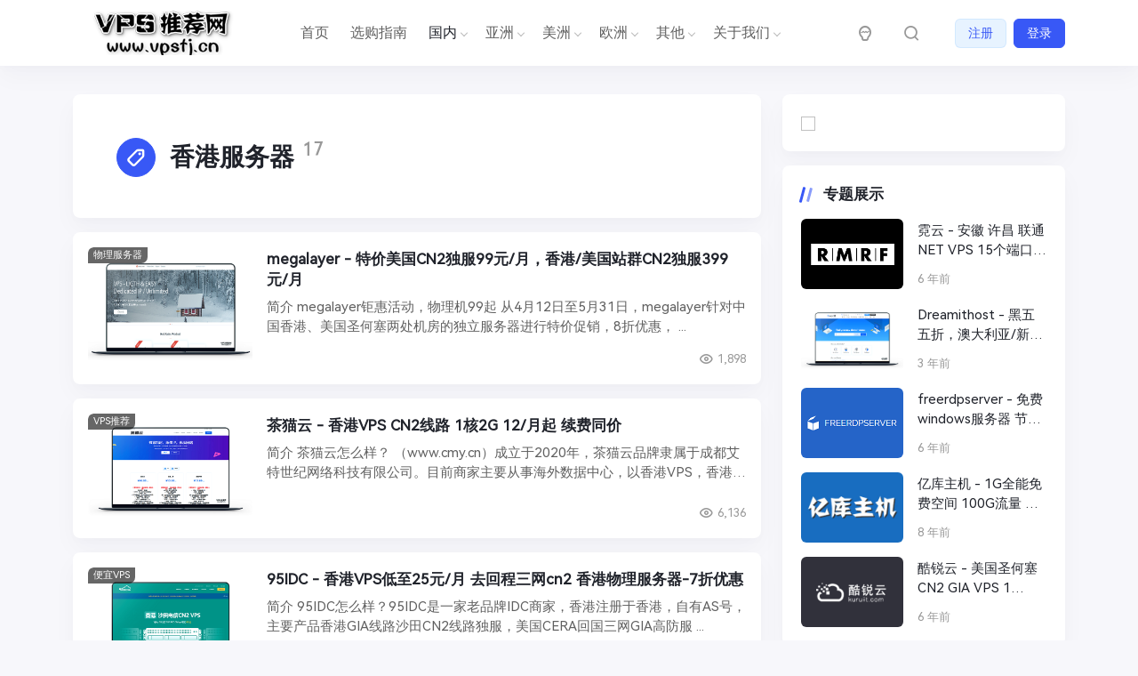

--- FILE ---
content_type: text/html; charset=UTF-8
request_url: https://www.vpstj.cn/tag/%E9%A6%99%E6%B8%AF%E6%9C%8D%E5%8A%A1%E5%99%A8
body_size: 14065
content:
<!doctype html>
<html lang="zh-Hans">

<head>
    <meta http-equiv="X-UA-Compatible" content="IE=edge,chrome=1">
    <meta charset="UTF-8">
    <meta name="viewport" content="width=device-width, initial-scale=1.0, minimum-scale=1.0, maximum-scale=1.0, user-scalable=no" />
            <meta name="apollo-enabled" content="1" />
        <title>香港服务器 - VPS推荐网</title>
<meta name='robots' content='max-image-preview:large' />
<link rel='dns-prefetch' href='//zz.bdstatic.com' />
<link rel='dns-prefetch' href='//www.vpstj.cn' />
<link rel="alternate" type="application/rss+xml" title="VPS推荐网 &raquo; Feed" href="https://www.vpstj.cn/feed" />
<link rel="alternate" type="application/rss+xml" title="VPS推荐网 &raquo; 评论 Feed" href="https://www.vpstj.cn/comments/feed" />
<link rel='stylesheet' id='wp-block-library-css' href='https://www.vpstj.cn/wp-includes/css/dist/block-library/style.min.css' type='text/css' media='all' />
<style id='classic-theme-styles-inline-css' type='text/css'>
/*! This file is auto-generated */
.wp-block-button__link{color:#fff;background-color:#32373c;border-radius:9999px;box-shadow:none;text-decoration:none;padding:calc(.667em + 2px) calc(1.333em + 2px);font-size:1.125em}.wp-block-file__button{background:#32373c;color:#fff;text-decoration:none}
</style>
<style id='global-styles-inline-css' type='text/css'>
body{--wp--preset--color--black: #000000;--wp--preset--color--cyan-bluish-gray: #abb8c3;--wp--preset--color--white: #ffffff;--wp--preset--color--pale-pink: #f78da7;--wp--preset--color--vivid-red: #cf2e2e;--wp--preset--color--luminous-vivid-orange: #ff6900;--wp--preset--color--luminous-vivid-amber: #fcb900;--wp--preset--color--light-green-cyan: #7bdcb5;--wp--preset--color--vivid-green-cyan: #00d084;--wp--preset--color--pale-cyan-blue: #8ed1fc;--wp--preset--color--vivid-cyan-blue: #0693e3;--wp--preset--color--vivid-purple: #9b51e0;--wp--preset--gradient--vivid-cyan-blue-to-vivid-purple: linear-gradient(135deg,rgba(6,147,227,1) 0%,rgb(155,81,224) 100%);--wp--preset--gradient--light-green-cyan-to-vivid-green-cyan: linear-gradient(135deg,rgb(122,220,180) 0%,rgb(0,208,130) 100%);--wp--preset--gradient--luminous-vivid-amber-to-luminous-vivid-orange: linear-gradient(135deg,rgba(252,185,0,1) 0%,rgba(255,105,0,1) 100%);--wp--preset--gradient--luminous-vivid-orange-to-vivid-red: linear-gradient(135deg,rgba(255,105,0,1) 0%,rgb(207,46,46) 100%);--wp--preset--gradient--very-light-gray-to-cyan-bluish-gray: linear-gradient(135deg,rgb(238,238,238) 0%,rgb(169,184,195) 100%);--wp--preset--gradient--cool-to-warm-spectrum: linear-gradient(135deg,rgb(74,234,220) 0%,rgb(151,120,209) 20%,rgb(207,42,186) 40%,rgb(238,44,130) 60%,rgb(251,105,98) 80%,rgb(254,248,76) 100%);--wp--preset--gradient--blush-light-purple: linear-gradient(135deg,rgb(255,206,236) 0%,rgb(152,150,240) 100%);--wp--preset--gradient--blush-bordeaux: linear-gradient(135deg,rgb(254,205,165) 0%,rgb(254,45,45) 50%,rgb(107,0,62) 100%);--wp--preset--gradient--luminous-dusk: linear-gradient(135deg,rgb(255,203,112) 0%,rgb(199,81,192) 50%,rgb(65,88,208) 100%);--wp--preset--gradient--pale-ocean: linear-gradient(135deg,rgb(255,245,203) 0%,rgb(182,227,212) 50%,rgb(51,167,181) 100%);--wp--preset--gradient--electric-grass: linear-gradient(135deg,rgb(202,248,128) 0%,rgb(113,206,126) 100%);--wp--preset--gradient--midnight: linear-gradient(135deg,rgb(2,3,129) 0%,rgb(40,116,252) 100%);--wp--preset--font-size--small: 13px;--wp--preset--font-size--medium: 20px;--wp--preset--font-size--large: 36px;--wp--preset--font-size--x-large: 42px;--wp--preset--spacing--20: 0.44rem;--wp--preset--spacing--30: 0.67rem;--wp--preset--spacing--40: 1rem;--wp--preset--spacing--50: 1.5rem;--wp--preset--spacing--60: 2.25rem;--wp--preset--spacing--70: 3.38rem;--wp--preset--spacing--80: 5.06rem;--wp--preset--shadow--natural: 6px 6px 9px rgba(0, 0, 0, 0.2);--wp--preset--shadow--deep: 12px 12px 50px rgba(0, 0, 0, 0.4);--wp--preset--shadow--sharp: 6px 6px 0px rgba(0, 0, 0, 0.2);--wp--preset--shadow--outlined: 6px 6px 0px -3px rgba(255, 255, 255, 1), 6px 6px rgba(0, 0, 0, 1);--wp--preset--shadow--crisp: 6px 6px 0px rgba(0, 0, 0, 1);}:where(.is-layout-flex){gap: 0.5em;}:where(.is-layout-grid){gap: 0.5em;}body .is-layout-flex{display: flex;}body .is-layout-flex{flex-wrap: wrap;align-items: center;}body .is-layout-flex > *{margin: 0;}body .is-layout-grid{display: grid;}body .is-layout-grid > *{margin: 0;}:where(.wp-block-columns.is-layout-flex){gap: 2em;}:where(.wp-block-columns.is-layout-grid){gap: 2em;}:where(.wp-block-post-template.is-layout-flex){gap: 1.25em;}:where(.wp-block-post-template.is-layout-grid){gap: 1.25em;}.has-black-color{color: var(--wp--preset--color--black) !important;}.has-cyan-bluish-gray-color{color: var(--wp--preset--color--cyan-bluish-gray) !important;}.has-white-color{color: var(--wp--preset--color--white) !important;}.has-pale-pink-color{color: var(--wp--preset--color--pale-pink) !important;}.has-vivid-red-color{color: var(--wp--preset--color--vivid-red) !important;}.has-luminous-vivid-orange-color{color: var(--wp--preset--color--luminous-vivid-orange) !important;}.has-luminous-vivid-amber-color{color: var(--wp--preset--color--luminous-vivid-amber) !important;}.has-light-green-cyan-color{color: var(--wp--preset--color--light-green-cyan) !important;}.has-vivid-green-cyan-color{color: var(--wp--preset--color--vivid-green-cyan) !important;}.has-pale-cyan-blue-color{color: var(--wp--preset--color--pale-cyan-blue) !important;}.has-vivid-cyan-blue-color{color: var(--wp--preset--color--vivid-cyan-blue) !important;}.has-vivid-purple-color{color: var(--wp--preset--color--vivid-purple) !important;}.has-black-background-color{background-color: var(--wp--preset--color--black) !important;}.has-cyan-bluish-gray-background-color{background-color: var(--wp--preset--color--cyan-bluish-gray) !important;}.has-white-background-color{background-color: var(--wp--preset--color--white) !important;}.has-pale-pink-background-color{background-color: var(--wp--preset--color--pale-pink) !important;}.has-vivid-red-background-color{background-color: var(--wp--preset--color--vivid-red) !important;}.has-luminous-vivid-orange-background-color{background-color: var(--wp--preset--color--luminous-vivid-orange) !important;}.has-luminous-vivid-amber-background-color{background-color: var(--wp--preset--color--luminous-vivid-amber) !important;}.has-light-green-cyan-background-color{background-color: var(--wp--preset--color--light-green-cyan) !important;}.has-vivid-green-cyan-background-color{background-color: var(--wp--preset--color--vivid-green-cyan) !important;}.has-pale-cyan-blue-background-color{background-color: var(--wp--preset--color--pale-cyan-blue) !important;}.has-vivid-cyan-blue-background-color{background-color: var(--wp--preset--color--vivid-cyan-blue) !important;}.has-vivid-purple-background-color{background-color: var(--wp--preset--color--vivid-purple) !important;}.has-black-border-color{border-color: var(--wp--preset--color--black) !important;}.has-cyan-bluish-gray-border-color{border-color: var(--wp--preset--color--cyan-bluish-gray) !important;}.has-white-border-color{border-color: var(--wp--preset--color--white) !important;}.has-pale-pink-border-color{border-color: var(--wp--preset--color--pale-pink) !important;}.has-vivid-red-border-color{border-color: var(--wp--preset--color--vivid-red) !important;}.has-luminous-vivid-orange-border-color{border-color: var(--wp--preset--color--luminous-vivid-orange) !important;}.has-luminous-vivid-amber-border-color{border-color: var(--wp--preset--color--luminous-vivid-amber) !important;}.has-light-green-cyan-border-color{border-color: var(--wp--preset--color--light-green-cyan) !important;}.has-vivid-green-cyan-border-color{border-color: var(--wp--preset--color--vivid-green-cyan) !important;}.has-pale-cyan-blue-border-color{border-color: var(--wp--preset--color--pale-cyan-blue) !important;}.has-vivid-cyan-blue-border-color{border-color: var(--wp--preset--color--vivid-cyan-blue) !important;}.has-vivid-purple-border-color{border-color: var(--wp--preset--color--vivid-purple) !important;}.has-vivid-cyan-blue-to-vivid-purple-gradient-background{background: var(--wp--preset--gradient--vivid-cyan-blue-to-vivid-purple) !important;}.has-light-green-cyan-to-vivid-green-cyan-gradient-background{background: var(--wp--preset--gradient--light-green-cyan-to-vivid-green-cyan) !important;}.has-luminous-vivid-amber-to-luminous-vivid-orange-gradient-background{background: var(--wp--preset--gradient--luminous-vivid-amber-to-luminous-vivid-orange) !important;}.has-luminous-vivid-orange-to-vivid-red-gradient-background{background: var(--wp--preset--gradient--luminous-vivid-orange-to-vivid-red) !important;}.has-very-light-gray-to-cyan-bluish-gray-gradient-background{background: var(--wp--preset--gradient--very-light-gray-to-cyan-bluish-gray) !important;}.has-cool-to-warm-spectrum-gradient-background{background: var(--wp--preset--gradient--cool-to-warm-spectrum) !important;}.has-blush-light-purple-gradient-background{background: var(--wp--preset--gradient--blush-light-purple) !important;}.has-blush-bordeaux-gradient-background{background: var(--wp--preset--gradient--blush-bordeaux) !important;}.has-luminous-dusk-gradient-background{background: var(--wp--preset--gradient--luminous-dusk) !important;}.has-pale-ocean-gradient-background{background: var(--wp--preset--gradient--pale-ocean) !important;}.has-electric-grass-gradient-background{background: var(--wp--preset--gradient--electric-grass) !important;}.has-midnight-gradient-background{background: var(--wp--preset--gradient--midnight) !important;}.has-small-font-size{font-size: var(--wp--preset--font-size--small) !important;}.has-medium-font-size{font-size: var(--wp--preset--font-size--medium) !important;}.has-large-font-size{font-size: var(--wp--preset--font-size--large) !important;}.has-x-large-font-size{font-size: var(--wp--preset--font-size--x-large) !important;}
.wp-block-navigation a:where(:not(.wp-element-button)){color: inherit;}
:where(.wp-block-post-template.is-layout-flex){gap: 1.25em;}:where(.wp-block-post-template.is-layout-grid){gap: 1.25em;}
:where(.wp-block-columns.is-layout-flex){gap: 2em;}:where(.wp-block-columns.is-layout-grid){gap: 2em;}
.wp-block-pullquote{font-size: 1.5em;line-height: 1.6;}
</style>
<link rel='stylesheet' id='jimu-css' href='https://www.vpstj.cn/wp-content/plugins/nicetheme-jimu/modules/jimu.css' type='text/css' media='all' />
<link rel='stylesheet' id='nicetheme-iconfont-css' href='https://www.vpstj.cn/wp-content/themes/PandaPRO/plugins/iconfont/iconfont.css' type='text/css' media='all' />
<link rel='stylesheet' id='nicetheme-bootstrap-css' href='https://www.vpstj.cn/wp-content/themes/PandaPRO/plugins/bootstrap/bootstrap.min.css' type='text/css' media='all' />
<link rel='stylesheet' id='nicetheme-reset-css' href='https://www.vpstj.cn/wp-content/themes/PandaPRO/css/reset.css' type='text/css' media='all' />
<link rel='stylesheet' id='nicetheme-style-css' href='https://www.vpstj.cn/wp-content/themes/PandaPRO/style.css' type='text/css' media='all' />
<link rel='stylesheet' id='tablepress-default-css' href='https://www.vpstj.cn/wp-content/plugins/tablepress/css/default.min.css' type='text/css' media='all' />
<link rel='stylesheet' id='enlighter-local-css' href='https://www.vpstj.cn/wp-content/plugins/enlighter/resources/EnlighterJS.min.css' type='text/css' media='all' />
<script type="text/javascript" id="jquery-core-js-extra">
/* <![CDATA[ */
var globals = {"ajax_url":"https:\/\/www.vpstj.cn\/wp-admin\/admin-ajax.php","url_theme":"https:\/\/www.vpstj.cn\/wp-content\/themes\/PandaPRO","site_url":"https:\/\/www.vpstj.cn","post_id":"0","allow_switch_darkmode":"manual"};
/* ]]> */
</script>
<script type="text/javascript" src="https://www.vpstj.cn/wp-includes/js/jquery/jquery.min.js" id="jquery-core-js"></script>
<script type="text/javascript" src="https://www.vpstj.cn/wp-includes/js/jquery/jquery-migrate.min.js" id="jquery-migrate-js"></script>
<script defer type="text/javascript" src="https://www.vpstj.cn/wp-content/plugins/nicetheme-jimu/library/static/alpine.min.js" id="alpine-defer-js"></script>
            <style>
            @font-face {
                font-family: 'HarmonyOS Sans';
                src: url(https://www.vpstj.cn/wp-content/themes/PandaPRO/fonts/HarmonyOS_Sans.woff2) format("woff2");
                font-style: normal;
            }

                            body {
                    font-family: 'HarmonyOS Sans', -apple-system, BlinkMacSystemFont, Segoe UI, Roboto, Hiragino Sans GB, Microsoft YaHei UI, Microsoft YaHei, Source Han Sans CN, sans-serif, Apple Color Emoji, Segoe UI Emoji, Segoe UI Symbol;
                }

                    </style>
                <style>
            @font-face {
                font-family: 'TCloudNumber';
                src: url(https://www.vpstj.cn/wp-content/themes/PandaPRO/fonts/TCloudNumber-Regular.ttf) format("truetype");
                font-style: normal;
            }

            .font-number {
                font-family: 'TCloudNumber', arial, sans-serif;
                font-variant-numeric: tabular-nums;
                font-feature-settings: "tnum";
            }
        </style>
        <script>
        window.$ = jQuery;
    </script>
</head>

<body class="archive tag tag-961">
    <header class="site-navbar navbar navbar-expand-xl">
        <div class="container">
            <!-- / brand -->
                            <a href="https://www.vpstj.cn/" rel="home" class="navbar-brand">
                    <img src="https://www.vpstj.cn/wp-content/uploads/2020/02/logo01.png" class="d-inline-block logo-light nc-no-lazy" alt="VPS推荐网">
                    <img src="https://www.vpstj.cn/wp-content/uploads/2024/06/hand_logo.png" class="d-none logo-dark nc-no-lazy" alt="VPS推荐网">
                </a>
                                    <div class="collapse navbar-collapse">
                <ul class="navbar-site navbar-nav me-auto ms-lg-5">
                    <li id="menu-item-3383" class="menu-item menu-item-type-custom menu-item-object-custom menu-item-home menu-item-3383"><a href="https://www.vpstj.cn/">首页</a></li>
<li id="menu-item-3600" class="menu-item menu-item-type-custom menu-item-object-custom menu-item-3600"><a href="/guide">选购指南</a></li>
<li id="menu-item-3411" class="menu-item menu-item-type-custom menu-item-object-custom menu-item-has-children menu-item-3411"><a>国内</a>
<ul class="sub-menu">
	<li id="menu-item-3415" class="menu-item menu-item-type-custom menu-item-object-custom menu-item-3415"><a href="/domestic_vps">国内VPS</a></li>
	<li id="menu-item-3416" class="menu-item menu-item-type-custom menu-item-object-custom menu-item-3416"><a href="/domestic">便宜国内</a></li>
</ul>
</li>
<li id="menu-item-3414" class="menu-item menu-item-type-custom menu-item-object-custom menu-item-has-children menu-item-3414"><a href="/">亚洲</a>
<ul class="sub-menu">
	<li id="menu-item-3417" class="menu-item menu-item-type-custom menu-item-object-custom menu-item-3417"><a href="/hongkong_vps">中国香港</a></li>
	<li id="menu-item-3413" class="menu-item menu-item-type-custom menu-item-object-custom menu-item-3413"><a href="/taiwan_vps">中国台湾</a></li>
	<li id="menu-item-3418" class="menu-item menu-item-type-custom menu-item-object-custom menu-item-3418"><a href="/hanguo_vps">韩国</a></li>
	<li id="menu-item-3419" class="menu-item menu-item-type-custom menu-item-object-custom menu-item-3419"><a href="/japan_vps">日本</a></li>
	<li id="menu-item-3420" class="menu-item menu-item-type-custom menu-item-object-custom menu-item-3420"><a href="/?s=新加坡">新加坡</a></li>
	<li id="menu-item-3421" class="menu-item menu-item-type-custom menu-item-object-custom menu-item-3421"><a href="/">其他</a></li>
</ul>
</li>
<li id="menu-item-3452" class="menu-item menu-item-type-custom menu-item-object-custom menu-item-has-children menu-item-3452"><a href="/">美洲</a>
<ul class="sub-menu">
	<li id="menu-item-3462" class="menu-item menu-item-type-custom menu-item-object-custom menu-item-3462"><a href="/?s=加拿大">加拿大</a></li>
	<li id="menu-item-3455" class="menu-item menu-item-type-taxonomy menu-item-object-category menu-item-3455"><a href="https://www.vpstj.cn/america_vps">美国</a></li>
</ul>
</li>
<li id="menu-item-3453" class="menu-item menu-item-type-custom menu-item-object-custom menu-item-has-children menu-item-3453"><a href="/">欧洲</a>
<ul class="sub-menu">
	<li id="menu-item-3463" class="menu-item menu-item-type-custom menu-item-object-custom menu-item-3463"><a href="/russia_vps">俄罗斯</a></li>
	<li id="menu-item-3464" class="menu-item menu-item-type-custom menu-item-object-custom menu-item-3464"><a href="/european_vps">欧盟</a></li>
</ul>
</li>
<li id="menu-item-3467" class="menu-item menu-item-type-custom menu-item-object-custom menu-item-has-children menu-item-3467"><a href="/">其他</a>
<ul class="sub-menu">
	<li id="menu-item-3468" class="menu-item menu-item-type-custom menu-item-object-custom menu-item-3468"><a href="/physics">物理服务器</a></li>
	<li id="menu-item-3469" class="menu-item menu-item-type-custom menu-item-object-custom menu-item-3469"><a href="/group_server">站群服务器</a></li>
	<li id="menu-item-3470" class="menu-item menu-item-type-custom menu-item-object-custom menu-item-3470"><a href="/high_vps">高防服务器</a></li>
	<li id="menu-item-3471" class="menu-item menu-item-type-custom menu-item-object-custom menu-item-3471"><a href="/scdn">高防CDN</a></li>
	<li id="menu-item-3472" class="menu-item menu-item-type-custom menu-item-object-custom menu-item-3472"><a href="/domain">低价域名</a></li>
	<li id="menu-item-3473" class="menu-item menu-item-type-custom menu-item-object-custom menu-item-3473"><a href="/chm">挂机宝</a></li>
	<li id="menu-item-3474" class="menu-item menu-item-type-custom menu-item-object-custom menu-item-3474"><a href="/welfare">福利活动</a></li>
</ul>
</li>
<li id="menu-item-3389" class="menu-item menu-item-type-custom menu-item-object-custom menu-item-has-children menu-item-3389"><a href="/">关于我们</a>
<ul class="sub-menu">
	<li id="menu-item-3410" class="menu-item menu-item-type-post_type menu-item-object-page menu-item-3410"><a href="https://www.vpstj.cn/about">关于我们</a></li>
	<li id="menu-item-3475" class="menu-item menu-item-type-custom menu-item-object-custom menu-item-3475"><a href="/notice">通知公告</a></li>
	<li id="menu-item-3495" class="menu-item menu-item-type-post_type menu-item-object-page menu-item-3495"><a href="https://www.vpstj.cn/sponsor">广告赞助</a></li>
</ul>
</li>
                </ul>
            </div>
            <ul class="d-flex flex-wrap flex-shrink-0 align-items-center ms-md-4">
                                    <li class="d-none d-md-block nav-item me-2 me-md-3">
                        <a href="javascript:" class="btn btn-link btn-icon btn-sm btn-rounded switch-dark-mode">
                            <span class="icon-light-mode"><i class="iconfont icon-light"></i></span>
                            <span class="icon-dark-mode"><i class="text-warning iconfont icon-light"></i></span>
                        </a>
                    </li>
                                                    <li class="nav-item me-2 me-md-3">
                        <a href="javascript:" class="search-button btn btn-link btn-icon btn-sm btn-rounded" id="searchToggle">
                            <span>
                                <i class="iconfont icon-chazhao"></i>
                            </span>
                        </a>
                    </li>
                                <li class="d-xl-none nav-item me-2 me-md-3">
                    <button class="btn btn-link btn-icon btn-sm btn-rounded navbar-toggler" type="button" id="sidebarCollapse">
                        <span><i class="iconfont icon-caidanzhongxin"></i></span>
                    </button>
                </li>
                
            <li class="d-none d-md-block nav-item me-1 me-md-2 ms-md-3">
            <a class="btn btn-outline-primary btn-sm" href="https://www.vpstj.cn/sign/user/register">注册</a>
        </li>
        <li class="d-none d-md-block nav-item">
            <a class="btn btn-primary btn-sm" href="https://www.vpstj.cn/sign/user/login">登录</a>
        </li>
                </ul>
        </div>
    </header><main class="site-main h-v-75">
    <div class="container">
        <div class="row gx-xl-4">
            <div class="content-wrapper col-xl-8">
                                    <div class="archive-header block p-4 p-xl-5 mb-3">
                        <div class="archive-icon btn btn-primary btn-icon btn-md btn-rounded"><span><i class="iconfont icon-biaoqian"></i></span></div>
                        <div class="archive-body">
                            <h1>
                                香港服务器<sup class="font-number text-muted mx-1">
                                    17                                </sup>
                            </h1>
                        </div>
                    </div>
                                                    <div class="list-archive list-grid list-grid-padding">
                                                    <div class="list-item block">
    <div class="media media-3x2 custom-hover col-5 col-md-4 col-lg-3">
        <a href="https://www.vpstj.cn/3684.html" class="media-content">
            <img src="" data-src="https://www.vpstj.cn/wp-content/uploads/2023/04/2023041211453424.png" class="lazy" decoding="async" loading="lazy">
        </a>
                    <a href="https://www.vpstj.cn/physics" class="item-badge">
                物理服务器            </a>
            </div>
    <div class="list-content">
        <div class="list-body">
            <h2 class="list-title font-title text-md"><a href="https://www.vpstj.cn/3684.html" class="h-2x">
                    megalayer - 特价美国CN2独服99元/月，香港/美国站群CN2独服399元/月                </a>
            </h2>
            <div class="d-none d-md-block text-secondary mt-md-2">
                <div class="h-2x ">
                    简介
megalayer钜惠活动，物理机99起
从4月12日至5月31日，megalayer针对中国香港、美国圣何塞两处机房的独立服务器进行特价促销，8折优惠，
...                </div>
            </div>
        </div>
            <div class="list-footer d-flex align-items-center text-xs text-muted mt-2 mt-md-3">
                        <div class="flex-fill"> </div>
                    <span class="d-none d-md-flex align-items-center ms-3 ms-md-5"><i class="text-md iconfont icon-dakaiyanjing me-1"></i>
                1,898            </span>
                            </div>
    </div>
</div>                                                    <div class="list-item block">
    <div class="media media-3x2 custom-hover col-5 col-md-4 col-lg-3">
        <a href="https://www.vpstj.cn/3292.html" class="media-content">
            <img src="" data-src="https://www.vpstj.cn/wp-content/uploads/2022/01/2022012705290957.png" class="lazy" decoding="async" loading="lazy">
        </a>
                    <a href="https://www.vpstj.cn/vpstj" class="item-badge">
                VPS推荐            </a>
            </div>
    <div class="list-content">
        <div class="list-body">
            <h2 class="list-title font-title text-md"><a href="https://www.vpstj.cn/3292.html" class="h-2x">
                    茶猫云 - 香港VPS CN2线路 1核2G 12/月起 续费同价                </a>
            </h2>
            <div class="d-none d-md-block text-secondary mt-md-2">
                <div class="h-2x ">
                    简介
茶猫云怎么样？ （www.cmy.cn）成立于2020年，茶猫云品牌隶属于成都艾特世纪网络科技有限公司。目前商家主要从事海外数据中心，以香港VPS，香港物
...                </div>
            </div>
        </div>
            <div class="list-footer d-flex align-items-center text-xs text-muted mt-2 mt-md-3">
                        <div class="flex-fill"> </div>
                    <span class="d-none d-md-flex align-items-center ms-3 ms-md-5"><i class="text-md iconfont icon-dakaiyanjing me-1"></i>
                6,136            </span>
                            </div>
    </div>
</div>                                                    <div class="list-item block">
    <div class="media media-3x2 custom-hover col-5 col-md-4 col-lg-3">
        <a href="https://www.vpstj.cn/2793.html" class="media-content">
            <img src="" data-src="https://www.vpstj.cn/wp-content/uploads/2021/03/2021030414274467.png" class="lazy" decoding="async" loading="lazy">
        </a>
                    <a href="https://www.vpstj.cn/cheap_vps" class="item-badge">
                便宜VPS            </a>
            </div>
    <div class="list-content">
        <div class="list-body">
            <h2 class="list-title font-title text-md"><a href="https://www.vpstj.cn/2793.html" class="h-2x">
                    95IDC - 香港VPS低至25元/月 去回程三网cn2 香港物理服务器-7折优惠                </a>
            </h2>
            <div class="d-none d-md-block text-secondary mt-md-2">
                <div class="h-2x ">
                    简介
95IDC怎么样？95IDC是一家老品牌IDC商家，香港注册于香港，自有AS号，主要产品香港GIA线路沙田CN2线路独服，美国CERA回国三网GIA高防服
...                </div>
            </div>
        </div>
            <div class="list-footer d-flex align-items-center text-xs text-muted mt-2 mt-md-3">
                        <div class="flex-fill"> </div>
                    <span class="d-none d-md-flex align-items-center ms-3 ms-md-5"><i class="text-md iconfont icon-dakaiyanjing me-1"></i>
                3,031            </span>
                            </div>
    </div>
</div>                                                    <div class="list-item block">
    <div class="media media-3x2 custom-hover col-5 col-md-4 col-lg-3">
        <a href="https://www.vpstj.cn/2818.html" class="media-content">
            <img src="" data-src="https://www.vpstj.cn/wp-content/uploads/2021/03/2021032209160868.png" class="lazy" decoding="async" loading="lazy">
        </a>
                    <a href="https://www.vpstj.cn/vpstj" class="item-badge">
                VPS推荐            </a>
            </div>
    <div class="list-content">
        <div class="list-body">
            <h2 class="list-title font-title text-md"><a href="https://www.vpstj.cn/2818.html" class="h-2x">
                    衡天云 - 迎新钜惠香港物理机E3-8G-10MCN2 499/月                </a>
            </h2>
            <div class="d-none d-md-block text-secondary mt-md-2">
                <div class="h-2x ">
                    简介
衡天云怎么样？衡天云（原「衡天主机」），创立于2008年，由HENGTIANNETWORKTECHNOLOGYCO.,LIMITED （香港）公司独立运营
...                </div>
            </div>
        </div>
            <div class="list-footer d-flex align-items-center text-xs text-muted mt-2 mt-md-3">
                        <div class="flex-fill"> </div>
                    <span class="d-none d-md-flex align-items-center ms-3 ms-md-5"><i class="text-md iconfont icon-dakaiyanjing me-1"></i>
                2,338            </span>
                            </div>
    </div>
</div>                                                    <div class="list-item block">
    <div class="media media-3x2 custom-hover col-5 col-md-4 col-lg-3">
        <a href="https://www.vpstj.cn/2803.html" class="media-content">
            <img src="" data-src="https://www.vpstj.cn/wp-content/uploads/2021/03/2021030902061836.png" class="lazy" decoding="async" loading="lazy">
        </a>
                    <a href="https://www.vpstj.cn/contributes" class="item-badge">
                投稿专栏            </a>
            </div>
    <div class="list-content">
        <div class="list-body">
            <h2 class="list-title font-title text-md"><a href="https://www.vpstj.cn/2803.html" class="h-2x">
                    newcloud - 终身5折 香港E3物理机 10M 355/月                </a>
            </h2>
            <div class="d-none d-md-block text-secondary mt-md-2">
                <div class="h-2x ">
                    简介
&nbsp;
newcloud怎么样？newcloud成立于2020年，隶属于香港IDC公司，对商家不是很了解，商家主营产品香港GIA线路沙田CN2线路独
...                </div>
            </div>
        </div>
            <div class="list-footer d-flex align-items-center text-xs text-muted mt-2 mt-md-3">
                        <div class="flex-fill"> </div>
                    <span class="d-none d-md-flex align-items-center ms-3 ms-md-5"><i class="text-md iconfont icon-dakaiyanjing me-1"></i>
                2,538            </span>
                            </div>
    </div>
</div>                                                    <div class="list-item block">
    <div class="media media-3x2 custom-hover col-5 col-md-4 col-lg-3">
        <a href="https://www.vpstj.cn/2673.html" class="media-content">
            <img src="" data-src="https://www.vpstj.cn/wp-content/uploads/2020/12/2020122802070017.png" class="lazy" decoding="async" loading="lazy">
        </a>
                    <a href="https://www.vpstj.cn/overseas_vps" class="item-badge">
                便宜国外            </a>
            </div>
    <div class="list-content">
        <div class="list-body">
            <h2 class="list-title font-title text-md"><a href="https://www.vpstj.cn/2673.html" class="h-2x">
                    数脉科技 - 香港CN2物理机让利特惠 E5 2650 16G 10M 299/月                </a>
            </h2>
            <div class="d-none d-md-block text-secondary mt-md-2">
                <div class="h-2x ">
                    简介
数脉科技怎么样？数脉科技（shuhost.com）成立时间比较久了，隶属于香港Digital Pulse Technology Limited旗下品牌，商
...                </div>
            </div>
        </div>
            <div class="list-footer d-flex align-items-center text-xs text-muted mt-2 mt-md-3">
                        <div class="flex-fill"> </div>
                    <span class="d-none d-md-flex align-items-center ms-3 ms-md-5"><i class="text-md iconfont icon-dakaiyanjing me-1"></i>
                2,668            </span>
                            </div>
    </div>
</div>                                                    <div class="list-item block">
    <div class="media media-3x2 custom-hover col-5 col-md-4 col-lg-3">
        <a href="https://www.vpstj.cn/2669.html" class="media-content">
            <img src="" data-src="https://www.vpstj.cn/wp-content/uploads/2020/12/2020122801454598.png" class="lazy" decoding="async" loading="lazy">
        </a>
                    <a href="https://www.vpstj.cn/contributes" class="item-badge">
                投稿专栏            </a>
            </div>
    <div class="list-content">
        <div class="list-body">
            <h2 class="list-title font-title text-md"><a href="https://www.vpstj.cn/2669.html" class="h-2x">
                    快云科技 - 香港CN2 VPS 2核2G3M 14/月                </a>
            </h2>
            <div class="d-none d-md-block text-secondary mt-md-2">
                <div class="h-2x ">
                    简介
快云科技怎么样？国人主机商家，快云科技（kuaiyunkeji.com）是一家2020年新成立的主机服务商，成立一来一直以低价销售为主要。目前送来了一个活
...                </div>
            </div>
        </div>
            <div class="list-footer d-flex align-items-center text-xs text-muted mt-2 mt-md-3">
                        <div class="flex-fill"> </div>
                    <span class="d-none d-md-flex align-items-center ms-3 ms-md-5"><i class="text-md iconfont icon-dakaiyanjing me-1"></i>
                2,803            </span>
                            </div>
    </div>
</div>                                                    <div class="list-item block">
    <div class="media media-3x2 custom-hover col-5 col-md-4 col-lg-3">
        <a href="https://www.vpstj.cn/2549.html" class="media-content">
            <img src="" data-src="https://www.vpstj.cn/wp-content/uploads/2020/11/2020111509494117.png" class="lazy" decoding="async" loading="lazy">
        </a>
                    <a href="https://www.vpstj.cn/cheap_vps" class="item-badge">
                便宜VPS            </a>
            </div>
    <div class="list-content">
        <div class="list-body">
            <h2 class="list-title font-title text-md"><a href="https://www.vpstj.cn/2549.html" class="h-2x">
                    华纳云 - 嗨抢活动香港美国服务器年付低至300/年                </a>
            </h2>
            <div class="d-none d-md-block text-secondary mt-md-2">
                <div class="h-2x ">
                    简介
华纳云怎么样？华纳云成立于2020海外公司，具体所属公司暂时不详， APNIC和ARIN会员单位（有兴趣的可以是查查），商家目前主营香港和美国两地数据中心
...                </div>
            </div>
        </div>
            <div class="list-footer d-flex align-items-center text-xs text-muted mt-2 mt-md-3">
                        <div class="flex-fill"> </div>
                    <span class="d-none d-md-flex align-items-center ms-3 ms-md-5"><i class="text-md iconfont icon-dakaiyanjing me-1"></i>
                2,218            </span>
                            </div>
    </div>
</div>                                                    <div class="list-item block">
    <div class="media media-3x2 custom-hover col-5 col-md-4 col-lg-3">
        <a href="https://www.vpstj.cn/2525.html" class="media-content">
            <img src="" data-src="https://www.vpstj.cn/wp-content/uploads/2020/11/2020110805531850.png" class="lazy" decoding="async" loading="lazy">
        </a>
                    <a href="https://www.vpstj.cn/contributes" class="item-badge">
                投稿专栏            </a>
            </div>
    <div class="list-content">
        <div class="list-body">
            <h2 class="list-title font-title text-md"><a href="https://www.vpstj.cn/2525.html" class="h-2x">
                    恒创科技(henghost) - 2020双11狂欢 香港vps低至198年                </a>
            </h2>
            <div class="d-none d-md-block text-secondary mt-md-2">
                <div class="h-2x ">
                    简介
&nbsp;
恒创科技怎么样？恒创科技（henghost）是一家成立于2010年的老牌香港商家，隶属于香港SonderCloud Limited旗下品牌，
...                </div>
            </div>
        </div>
            <div class="list-footer d-flex align-items-center text-xs text-muted mt-2 mt-md-3">
                        <div class="flex-fill"> </div>
                    <span class="d-none d-md-flex align-items-center ms-3 ms-md-5"><i class="text-md iconfont icon-dakaiyanjing me-1"></i>
                2,347            </span>
                            </div>
    </div>
</div>                                                    <div class="list-item block">
    <div class="media media-3x2 custom-hover col-5 col-md-4 col-lg-3">
        <a href="https://www.vpstj.cn/2477.html" class="media-content">
            <img src="" data-src="https://www.vpstj.cn/wp-content/uploads/2020/10/2020102913401413.png" class="lazy" decoding="async" loading="lazy">
        </a>
                    <a href="https://www.vpstj.cn/contributes" class="item-badge">
                投稿专栏            </a>
            </div>
    <div class="list-content">
        <div class="list-body">
            <h2 class="list-title font-title text-md"><a href="https://www.vpstj.cn/2477.html" class="h-2x">
                    快云科技 - 香港VPS评测 低价20M香港服务器                </a>
            </h2>
            <div class="d-none d-md-block text-secondary mt-md-2">
                <div class="h-2x ">
                    简介
&nbsp;
快云科技怎么样？快云科技（kuaiyunkeji.com）是一家成立于2020年的新起国内主机服务商，主营业务香港云服务器，所有配置均给20
...                </div>
            </div>
        </div>
            <div class="list-footer d-flex align-items-center text-xs text-muted mt-2 mt-md-3">
                        <div class="flex-fill"> </div>
                    <span class="d-none d-md-flex align-items-center ms-3 ms-md-5"><i class="text-md iconfont icon-dakaiyanjing me-1"></i>
                3,574            </span>
                            </div>
    </div>
</div>                                                    <div class="list-item block">
    <div class="media media-3x2 custom-hover col-5 col-md-4 col-lg-3">
        <a href="https://www.vpstj.cn/2471.html" class="media-content">
            <img src="" data-src="https://www.vpstj.cn/wp-content/uploads/2020/10/2020102812583413.png" class="lazy" decoding="async" loading="lazy">
        </a>
                    <a href="https://www.vpstj.cn/contributes" class="item-badge">
                投稿专栏            </a>
            </div>
    <div class="list-content">
        <div class="list-body">
            <h2 class="list-title font-title text-md"><a href="https://www.vpstj.cn/2471.html" class="h-2x">
                    酷锐云 - 圣何塞香港VPS CN2线路 2核4G 50首月                </a>
            </h2>
            <div class="d-none d-md-block text-secondary mt-md-2">
                <div class="h-2x ">
                    简介
&nbsp;
酷锐云怎么样？酷锐云是一家2019年新开国人主机商家，隶属于新田县酷锐信息科技有限公司 。主要销售主VPS服务器，提供挂机宝和云服务器，机房
...                </div>
            </div>
        </div>
            <div class="list-footer d-flex align-items-center text-xs text-muted mt-2 mt-md-3">
                        <div class="flex-fill"> </div>
                    <span class="d-none d-md-flex align-items-center ms-3 ms-md-5"><i class="text-md iconfont icon-dakaiyanjing me-1"></i>
                2,083            </span>
                            </div>
    </div>
</div>                                            </div>
                        <div class="list-ajax-load">
        <button type="button" class="dposts-ajax-load btn btn-dark " data-page="tag" data-query="香港服务器" data-action="ajax_load_posts" data-paged="2" data-append="list-archive">
            加载更多        </button>
    </div>
                                                </div>
            <div class="sidebar col-xl-4 d-none d-xl-block ">
	<div id="block-3" class="widget card widget_block"><a href="https://www.kdun.cn/price/scdn/cn/" target="_blank" rel="nofollow"><img decoding="async" src="https://wp-cn.uploads.cn/wp-content/uploads/2023/12/2023120116281711.jpg"></a></div><div id="recommended_posts-2" class="widget card widget_recommended_posts"><h2 class="widget-header font-title text-md text-dark">专题展示<div class="widget-border"></div></h2><div class="list-grid list-grid-padding list-bordered">
            <div class="list-item">
        <div class="media media-3x2 col-5">
            <a href="https://www.vpstj.cn/1958.html" class="media-content">
                <img src="" data-src="https://www.vpstj.cn/wp-content/uploads/2020/06/rmrf.png" class="lazy" decoding="async" loading="lazy">
			</a>
                    </div>
        <div class="list-content">
            <div class="list-body">
                <a href="https://www.vpstj.cn/1958.html" class="list-title font-title h-2x">霓云 - 安徽 许昌 联通NET VPS 15个端口 200G带宽 1T流量 7.5折，折后26.25/月 </a>
            </div>
            <div class="list-footer text-muted text-xs ">
                6 年前            </div>
        </div>
    </div>
            <div class="list-item">
        <div class="media media-3x2 col-5">
            <a href="https://www.vpstj.cn/3587.html" class="media-content">
                <img src="" data-src="https://www.vpstj.cn/wp-content/uploads/2022/11/2022111816355268.png" class="lazy" decoding="async" loading="lazy">
			</a>
                    </div>
        <div class="list-content">
            <div class="list-body">
                <a href="https://www.vpstj.cn/3587.html" class="list-title font-title h-2x">Dreamithost - 黑五五折，澳大利亚/新西兰VPS，1核2G50G/1Gbps/1T，月付3.2$起</a>
            </div>
            <div class="list-footer text-muted text-xs ">
                3 年前            </div>
        </div>
    </div>
            <div class="list-item">
        <div class="media media-3x2 col-5">
            <a href="https://www.vpstj.cn/1618.html" class="media-content">
                <img src="" data-src="https://www.vpstj.cn/wp-content/uploads/2020/03/15124ef02e60aa.png" class="lazy" decoding="async" loading="lazy">
			</a>
                    </div>
        <div class="list-content">
            <div class="list-body">
                <a href="https://www.vpstj.cn/1618.html" class="list-title font-title h-2x">freerdpserver - 免费windows服务器 节点可选美国/荷兰/法国/英国</a>
            </div>
            <div class="list-footer text-muted text-xs ">
                6 年前            </div>
        </div>
    </div>
            <div class="list-item">
        <div class="media media-3x2 col-5">
            <a href="https://www.vpstj.cn/419.html" class="media-content">
                <img src="" data-src="https://www.vpstj.cn/wp-content/uploads/2018/03/ykhost-cn-logo.jpg" class="lazy" decoding="async" loading="lazy">
			</a>
                    </div>
        <div class="list-content">
            <div class="list-body">
                <a href="https://www.vpstj.cn/419.html" class="list-title font-title h-2x">亿库主机 - 1G全能免费空间 100G流量 北京</a>
            </div>
            <div class="list-footer text-muted text-xs ">
                8 年前            </div>
        </div>
    </div>
            <div class="list-item">
        <div class="media media-3x2 col-5">
            <a href="https://www.vpstj.cn/2002.html" class="media-content">
                <img src="" data-src="https://www.vpstj.cn/wp-content/uploads/2020/06/kuruiit.png" class="lazy" decoding="async" loading="lazy">
			</a>
                    </div>
        <div class="list-content">
            <div class="list-body">
                <a href="https://www.vpstj.cn/2002.html" class="list-title font-title h-2x">酷锐云 - 美国圣何塞CN2 GIA VPS 1核/1G/40G/10Mbps/500G/18元/月，附原生IP</a>
            </div>
            <div class="list-footer text-muted text-xs ">
                6 年前            </div>
        </div>
    </div>
    </div>
</div><div id="custom_html-2" class="widget_text widget card widget_custom_html"><div class="textwidget custom-html-widget"><a href="https://www.dogyun.com/?ref=vpstj_cn" target="_blank" rel="nofollow noopener"><img src="https://www.vpstj.cn/wp-content/uploads/2022/09/202209071231289.png"></a>


<a href="https://www.htstack.com/activity/promo_july.shtml?s=hz&vpstj" target="_blank" rel="nofollow noopener"><img src="https://www.vpstj.cn/wp-content/uploads/2024/06/2024061309181341.png" style="margin-top:5px;"></a>


<a href="https://curl.qcloud.com/OaRA5WJL" target="_blank" rel="nofollow noopener"><img src="https://www.vpstj.cn/wp-content/uploads/2022/09/2022090709520037.png" style="margin-top:5px;"></a>


<a href="https://www.hncloud.com/?k=CJHL2M" target="_blank" rel="nofollow noopener"><img src="https://www.vpstj.cn/wp-content/uploads/2022/09/2022090712582142.png" style="margin-top:5px;"></a>

<a href="https://my.laoxuehost.com/aff.php?aff=7695" target="_blank" rel="nofollow noopener"><img src="https://www.vpstj.cn/wp-content/uploads/2022/09/2022090712521292.png" style="margin-top:5px;"></a></div></div><div id="tag_cloud-4" class="widget card widget_tag_cloud"><h2 class="widget-header font-title text-md text-dark">标签<div class="widget-border"></div></h2><div class="tagcloud"><a href="https://www.vpstj.cn/tag/bgp" class="tag-cloud-link tag-link-165 tag-link-position-1" style="font-size: 11.466666666667pt;" aria-label="bgp (17 项)">bgp</a>
<a href="https://www.vpstj.cn/tag/cn2-gia" class="tag-cloud-link tag-link-147 tag-link-position-2" style="font-size: 9.0666666666667pt;" aria-label="CN2 GIA (11 项)">CN2 GIA</a>
<a href="https://www.vpstj.cn/tag/dogyun" class="tag-cloud-link tag-link-551 tag-link-position-3" style="font-size: 10pt;" aria-label="DogYun (13 项)">DogYun</a>
<a href="https://www.vpstj.cn/tag/gia" class="tag-cloud-link tag-link-292 tag-link-position-4" style="font-size: 8.5333333333333pt;" aria-label="gia (10 项)">gia</a>
<a href="https://www.vpstj.cn/tag/hyper-v" class="tag-cloud-link tag-link-74 tag-link-position-5" style="font-size: 9.0666666666667pt;" aria-label="Hyper-V (11 项)">Hyper-V</a>
<a href="https://www.vpstj.cn/tag/kvm" class="tag-cloud-link tag-link-17 tag-link-position-6" style="font-size: 22pt;" aria-label="KVM (111 项)">KVM</a>
<a href="https://www.vpstj.cn/tag/vps" class="tag-cloud-link tag-link-102 tag-link-position-7" style="font-size: 21.066666666667pt;" aria-label="VPS (95 项)">VPS</a>
<a href="https://www.vpstj.cn/tag/vps%e6%8e%a8%e8%8d%90" class="tag-cloud-link tag-link-111 tag-link-position-8" style="font-size: 18.133333333333pt;" aria-label="vps推荐 (57 项)">vps推荐</a>
<a href="https://www.vpstj.cn/tag/xen" class="tag-cloud-link tag-link-10 tag-link-position-9" style="font-size: 11.066666666667pt;" aria-label="XenServer (16 项)">XenServer</a>
<a href="https://www.vpstj.cn/tag/%e4%ba%91%e6%9c%8d%e5%8a%a1%e5%99%a8" class="tag-cloud-link tag-link-128 tag-link-position-10" style="font-size: 18.533333333333pt;" aria-label="云服务器 (60 项)">云服务器</a>
<a href="https://www.vpstj.cn/tag/%e4%bc%98%e6%83%a0%e7%a0%81" class="tag-cloud-link tag-link-118 tag-link-position-11" style="font-size: 12pt;" aria-label="优惠码 (19 项)">优惠码</a>
<a href="https://www.vpstj.cn/tag/%e4%bd%8e%e4%bb%b7vps" class="tag-cloud-link tag-link-258 tag-link-position-12" style="font-size: 17.466666666667pt;" aria-label="低价VPS (50 项)">低价VPS</a>
<a href="https://www.vpstj.cn/tag/%e4%be%bf%e5%ae%9cvps" class="tag-cloud-link tag-link-146 tag-link-position-13" style="font-size: 19.066666666667pt;" aria-label="便宜VPS (66 项)">便宜VPS</a>
<a href="https://www.vpstj.cn/tag/cn-vps" class="tag-cloud-link tag-link-58 tag-link-position-14" style="font-size: 14.533333333333pt;" aria-label="国内 (30 项)">国内</a>
<a href="https://www.vpstj.cn/tag/%e5%9b%bd%e5%86%85vps" class="tag-cloud-link tag-link-112 tag-link-position-15" style="font-size: 12.266666666667pt;" aria-label="国内vps (20 项)">国内vps</a>
<a href="https://www.vpstj.cn/tag/%e5%a4%a7%e5%b8%a6%e5%ae%bd" class="tag-cloud-link tag-link-110 tag-link-position-16" style="font-size: 13.466666666667pt;" aria-label="大带宽 (25 项)">大带宽</a>
<a href="https://www.vpstj.cn/tag/%e6%81%92%e5%88%9b%e7%a7%91%e6%8a%80" class="tag-cloud-link tag-link-64 tag-link-position-17" style="font-size: 9.0666666666667pt;" aria-label="恒创科技 (11 项)">恒创科技</a>
<a href="https://www.vpstj.cn/tag/sg" class="tag-cloud-link tag-link-20 tag-link-position-18" style="font-size: 9.0666666666667pt;" aria-label="新加坡 (11 项)">新加坡</a>
<a href="https://www.vpstj.cn/tag/jp" class="tag-cloud-link tag-link-13 tag-link-position-19" style="font-size: 10.4pt;" aria-label="日本 (14 项)">日本</a>
<a href="https://www.vpstj.cn/tag/%e6%97%a5%e6%9c%acvps" class="tag-cloud-link tag-link-144 tag-link-position-20" style="font-size: 9.4666666666667pt;" aria-label="日本VPS (12 项)">日本VPS</a>
<a href="https://www.vpstj.cn/tag/%e6%9c%8d%e5%8a%a1%e5%99%a8" class="tag-cloud-link tag-link-129 tag-link-position-21" style="font-size: 17.466666666667pt;" aria-label="服务器 (50 项)">服务器</a>
<a href="https://www.vpstj.cn/tag/%e6%b4%9b%e6%9d%89%e7%9f%b6" class="tag-cloud-link tag-link-122 tag-link-position-22" style="font-size: 13.066666666667pt;" aria-label="洛杉矶 (23 项)">洛杉矶</a>
<a href="https://www.vpstj.cn/tag/%e6%b4%9b%e6%9d%89%e7%9f%b6vps" class="tag-cloud-link tag-link-706 tag-link-position-23" style="font-size: 12pt;" aria-label="洛杉矶VPS (19 项)">洛杉矶VPS</a>
<a href="https://www.vpstj.cn/tag/%e6%b7%b1%e5%9c%b3bgp" class="tag-cloud-link tag-link-486 tag-link-position-24" style="font-size: 8.5333333333333pt;" aria-label="深圳BGP (10 项)">深圳BGP</a>
<a href="https://www.vpstj.cn/tag/%e7%8b%97%e4%ba%91" class="tag-cloud-link tag-link-548 tag-link-position-25" style="font-size: 9.4666666666667pt;" aria-label="狗云 (12 项)">狗云</a>
<a href="https://www.vpstj.cn/tag/server-duli" class="tag-cloud-link tag-link-55 tag-link-position-26" style="font-size: 11.466666666667pt;" aria-label="独立服务器 (17 项)">独立服务器</a>
<a href="https://www.vpstj.cn/tag/us" class="tag-cloud-link tag-link-14 tag-link-position-27" style="font-size: 18.533333333333pt;" aria-label="美国 (60 项)">美国</a>
<a href="https://www.vpstj.cn/tag/%e7%be%8e%e5%9b%bdcn2" class="tag-cloud-link tag-link-106 tag-link-position-28" style="font-size: 15.733333333333pt;" aria-label="美国CN2 (37 项)">美国CN2</a>
<a href="https://www.vpstj.cn/tag/%e7%be%8e%e5%9b%bdvps" class="tag-cloud-link tag-link-105 tag-link-position-29" style="font-size: 17.466666666667pt;" aria-label="美国VPS (50 项)">美国VPS</a>
<a href="https://www.vpstj.cn/tag/%e7%be%8e%e5%9b%bd%e4%ba%91%e6%9c%8d%e5%8a%a1%e5%99%a8" class="tag-cloud-link tag-link-894 tag-link-position-30" style="font-size: 10.666666666667pt;" aria-label="美国云服务器 (15 项)">美国云服务器</a>
<a href="https://www.vpstj.cn/tag/%e7%be%8e%e5%9b%bd%e6%b4%9b%e6%9d%89%e7%9f%b6" class="tag-cloud-link tag-link-492 tag-link-position-31" style="font-size: 8.5333333333333pt;" aria-label="美国洛杉矶 (10 项)">美国洛杉矶</a>
<a href="https://www.vpstj.cn/tag/cloud-tencent-com" class="tag-cloud-link tag-link-57 tag-link-position-32" style="font-size: 9.0666666666667pt;" aria-label="腾讯云 (11 项)">腾讯云</a>
<a href="https://www.vpstj.cn/tag/%e9%85%b7%e7%95%aa%e4%ba%91" class="tag-cloud-link tag-link-289 tag-link-position-33" style="font-size: 10.4pt;" aria-label="酷番云 (14 项)">酷番云</a>
<a href="https://www.vpstj.cn/tag/%e9%98%bf%e9%87%8c%e4%ba%91" class="tag-cloud-link tag-link-90 tag-link-position-34" style="font-size: 10pt;" aria-label="阿里云 (13 项)">阿里云</a>
<a href="https://www.vpstj.cn/tag/kor" class="tag-cloud-link tag-link-42 tag-link-position-35" style="font-size: 8pt;" aria-label="韩国 (9 项)">韩国</a>
<a href="https://www.vpstj.cn/tag/%e9%9f%a9%e5%9b%bdvps" class="tag-cloud-link tag-link-1104 tag-link-position-36" style="font-size: 10.4pt;" aria-label="韩国VPS (14 项)">韩国VPS</a>
<a href="https://www.vpstj.cn/tag/hk" class="tag-cloud-link tag-link-12 tag-link-position-37" style="font-size: 18.8pt;" aria-label="香港 (64 项)">香港</a>
<a href="https://www.vpstj.cn/tag/%e9%a6%99%e6%b8%afcn2" class="tag-cloud-link tag-link-149 tag-link-position-38" style="font-size: 18.133333333333pt;" aria-label="香港CN2 (57 项)">香港CN2</a>
<a href="https://www.vpstj.cn/tag/%e9%a6%99%e6%b8%afvps" class="tag-cloud-link tag-link-145 tag-link-position-39" style="font-size: 20.133333333333pt;" aria-label="香港VPS (81 项)">香港VPS</a>
<a href="https://www.vpstj.cn/tag/%e9%a6%99%e6%b8%af%e4%ba%91%e6%9c%8d%e5%8a%a1%e5%99%a8" class="tag-cloud-link tag-link-855 tag-link-position-40" style="font-size: 10.4pt;" aria-label="香港云服务器 (14 项)">香港云服务器</a>
<a href="https://www.vpstj.cn/tag/%e9%a6%99%e6%b8%af%e6%9c%8d%e5%8a%a1%e5%99%a8" class="tag-cloud-link tag-link-961 tag-link-position-41" style="font-size: 11.466666666667pt;" aria-label="香港服务器 (17 项)">香港服务器</a>
<a href="https://www.vpstj.cn/tag/%e9%a6%99%e6%b8%af%e7%89%a9%e7%90%86%e6%9c%ba" class="tag-cloud-link tag-link-965 tag-link-position-42" style="font-size: 12.266666666667pt;" aria-label="香港物理机 (20 项)">香港物理机</a>
<a href="https://www.vpstj.cn/tag/%e9%a6%99%e6%b8%af%e7%8b%ac%e7%ab%8b%e6%9c%8d%e5%8a%a1%e5%99%a8" class="tag-cloud-link tag-link-462 tag-link-position-43" style="font-size: 10.4pt;" aria-label="香港独立服务器 (14 项)">香港独立服务器</a>
<a href="https://www.vpstj.cn/tag/gaofang" class="tag-cloud-link tag-link-40 tag-link-position-44" style="font-size: 11.466666666667pt;" aria-label="高防 (17 项)">高防</a>
<a href="https://www.vpstj.cn/tag/%e9%ab%98%e9%98%b2%e6%9c%8d%e5%8a%a1%e5%99%a8" class="tag-cloud-link tag-link-419 tag-link-position-45" style="font-size: 11.733333333333pt;" aria-label="高防服务器 (18 项)">高防服务器</a></div>
</div></div>        </div>
    </div>
</main>


<footer class="site-footer py-3 py-md-4">
    <div class="container">
                <div class="footer-copyright text-center text-lg-start text-xs text-muted">
            Copyright © 2026 <a href="https://www.vpstj.cn" title="VPS推荐网" rel="home">VPS推荐网</a>. Designed by <a href="https://www.vpstj.cn" title="VPS推荐网" target="_blank">VPSTJ.CN</a>. <script>
var _hmt = _hmt || [];
(function() {
  var hm = document.createElement("script");
  hm.src = "https://hm.baidu.com/hm.js?abbc47d4598ec48ec7a8bb8a7e95be0d";
  var s = document.getElementsByTagName("script")[0]; 
  s.parentNode.insertBefore(hm, s);
})();
</script>
 <a href="http://beian.miit.gov.cn/" rel="nofollow">滇ICP备18000502号-4</a>            <a> .<a href="/sitemap.xml" target="_blank">XML SiteMap</a>
            <a href="/sitemap.html" target="_blank">网站地图</a>
        </div>
            </div>
</footer>

<ul class="scroll-fixed-menu">
    <li id="scrollToTOP" class="scroll-to-top">
        <button class="btn btn-primary btn-icon btn-rounded"><span><i class="iconfont icon-shangmian1"></i></span></button>
    </li>
</ul>

<div class="search-popup" id="searchModal">
    <div class="search-popup-overlay" id="searchOverlay"></div>
    <div class="search-popup-inner ">
        <div class="search-popup-content block p-3 p-xl-4">
            <form role="search" class="search-popup-form" method="get" action="https://www.vpstj.cn/">
                <input id="SearchInput" class="search-popup-input form-control" type="text" placeholder="请输入搜索关键词" name="s">
            </form>
            <ul class="search-tags mt-3">
                                    <li class="hot">
                        <a href="https://www.vpstj.cn/tag/kvm" target="_blank" title="KVM">
                            <div class="category-icon iconfont icon-biaoqian me-1"></div>
                            <div class="category-name">
                                KVM<small class="font-number">111</small>
                            </div>
                        </a>
                    </li>
                                    <li class="hot">
                        <a href="https://www.vpstj.cn/tag/vps" target="_blank" title="VPS">
                            <div class="category-icon iconfont icon-biaoqian me-1"></div>
                            <div class="category-name">
                                VPS<small class="font-number">95</small>
                            </div>
                        </a>
                    </li>
                                    <li class="hot">
                        <a href="https://www.vpstj.cn/tag/%e9%a6%99%e6%b8%afvps" target="_blank" title="香港VPS">
                            <div class="category-icon iconfont icon-biaoqian me-1"></div>
                            <div class="category-name">
                                香港VPS<small class="font-number">81</small>
                            </div>
                        </a>
                    </li>
                                    <li class="hot">
                        <a href="https://www.vpstj.cn/tag/%e4%be%bf%e5%ae%9cvps" target="_blank" title="便宜VPS">
                            <div class="category-icon iconfont icon-biaoqian me-1"></div>
                            <div class="category-name">
                                便宜VPS<small class="font-number">66</small>
                            </div>
                        </a>
                    </li>
                                    <li class="hot">
                        <a href="https://www.vpstj.cn/tag/hk" target="_blank" title="香港">
                            <div class="category-icon iconfont icon-biaoqian me-1"></div>
                            <div class="category-name">
                                香港<small class="font-number">64</small>
                            </div>
                        </a>
                    </li>
                            </ul>
        </div>
        <button class="search-popup-close btn btn-link btn-icon btn-rounded bg-white" id="searchHide"><span><i class="iconfont icon-guanbi"></i></span></button>
    </div>
</div>
<div class="mobile-overlay"></div>
<div class="mobile-sidebar">
    <div class="mobile-sidebar-inner">
								                <div class="mobile-sidebar-header canreg">
                    <div class="mobile-sidebar-author-cover">
                        <div class="media media-2x1">
                            <div class="media-content">
                                <img src="https://www.vpstj.cn/wp-content/themes/PandaPRO/images/bg.jpg" decoding="async" loading="lazy">
                            </div>
                            <div class="media-overlay overlay-top p-2">
                                <div class="flex-fill"></div>
								                                    <button type="button" class="btn btn-text btn-icon switch-dark-mode">
                                        <span class="icon-light-mode"><i
                                                    class="iconfont icon-night-circle-fill "></i></span>
                                        <span class="icon-dark-mode"><i
                                                    class="text-warning iconfont icon-night-circle-fill "></i></span>
                                    </button>
								                                <button type="button" class="btn btn-text btn-icon text-white sidebar-close"><span><i
                                                class="iconfont icon-guanbi-circle-fill"></i></span></button>
                            </div>
                        </div>
                    </div>
                    <div class="mobile-sidebar-author-body">
                        <div class="mobile-sidebar-author-meta py-4">
                            <a href="https://www.vpstj.cn/sign/user/login"
                               class="btn btn-primary btn-sm btn-rounded">
								现在登录                            </a>
                        </div>
                    </div>
                </div>
					        <div class="mobile-sidebar-menu">
            <ul class="mobile-menu-inner">
				<li class="menu-item menu-item-type-custom menu-item-object-custom menu-item-home menu-item-3383"><a href="https://www.vpstj.cn/">首页</a></li>
<li class="menu-item menu-item-type-custom menu-item-object-custom menu-item-3600"><a href="/guide">选购指南</a></li>
<li class="menu-item menu-item-type-custom menu-item-object-custom menu-item-has-children menu-item-3411"><a>国内</a>
<ul class="sub-menu">
	<li class="menu-item menu-item-type-custom menu-item-object-custom menu-item-3415"><a href="/domestic_vps">国内VPS</a></li>
	<li class="menu-item menu-item-type-custom menu-item-object-custom menu-item-3416"><a href="/domestic">便宜国内</a></li>
</ul>
</li>
<li class="menu-item menu-item-type-custom menu-item-object-custom menu-item-has-children menu-item-3414"><a href="/">亚洲</a>
<ul class="sub-menu">
	<li class="menu-item menu-item-type-custom menu-item-object-custom menu-item-3417"><a href="/hongkong_vps">中国香港</a></li>
	<li class="menu-item menu-item-type-custom menu-item-object-custom menu-item-3413"><a href="/taiwan_vps">中国台湾</a></li>
	<li class="menu-item menu-item-type-custom menu-item-object-custom menu-item-3418"><a href="/hanguo_vps">韩国</a></li>
	<li class="menu-item menu-item-type-custom menu-item-object-custom menu-item-3419"><a href="/japan_vps">日本</a></li>
	<li class="menu-item menu-item-type-custom menu-item-object-custom menu-item-3420"><a href="/?s=新加坡">新加坡</a></li>
	<li class="menu-item menu-item-type-custom menu-item-object-custom menu-item-3421"><a href="/">其他</a></li>
</ul>
</li>
<li class="menu-item menu-item-type-custom menu-item-object-custom menu-item-has-children menu-item-3452"><a href="/">美洲</a>
<ul class="sub-menu">
	<li class="menu-item menu-item-type-custom menu-item-object-custom menu-item-3462"><a href="/?s=加拿大">加拿大</a></li>
	<li class="menu-item menu-item-type-taxonomy menu-item-object-category menu-item-3455"><a href="https://www.vpstj.cn/america_vps">美国</a></li>
</ul>
</li>
<li class="menu-item menu-item-type-custom menu-item-object-custom menu-item-has-children menu-item-3453"><a href="/">欧洲</a>
<ul class="sub-menu">
	<li class="menu-item menu-item-type-custom menu-item-object-custom menu-item-3463"><a href="/russia_vps">俄罗斯</a></li>
	<li class="menu-item menu-item-type-custom menu-item-object-custom menu-item-3464"><a href="/european_vps">欧盟</a></li>
</ul>
</li>
<li class="menu-item menu-item-type-custom menu-item-object-custom menu-item-has-children menu-item-3467"><a href="/">其他</a>
<ul class="sub-menu">
	<li class="menu-item menu-item-type-custom menu-item-object-custom menu-item-3468"><a href="/physics">物理服务器</a></li>
	<li class="menu-item menu-item-type-custom menu-item-object-custom menu-item-3469"><a href="/group_server">站群服务器</a></li>
	<li class="menu-item menu-item-type-custom menu-item-object-custom menu-item-3470"><a href="/high_vps">高防服务器</a></li>
	<li class="menu-item menu-item-type-custom menu-item-object-custom menu-item-3471"><a href="/scdn">高防CDN</a></li>
	<li class="menu-item menu-item-type-custom menu-item-object-custom menu-item-3472"><a href="/domain">低价域名</a></li>
	<li class="menu-item menu-item-type-custom menu-item-object-custom menu-item-3473"><a href="/chm">挂机宝</a></li>
	<li class="menu-item menu-item-type-custom menu-item-object-custom menu-item-3474"><a href="/welfare">福利活动</a></li>
</ul>
</li>
<li class="menu-item menu-item-type-custom menu-item-object-custom menu-item-has-children menu-item-3389"><a href="/">关于我们</a>
<ul class="sub-menu">
	<li class="menu-item menu-item-type-post_type menu-item-object-page menu-item-3410"><a href="https://www.vpstj.cn/about">关于我们</a></li>
	<li class="menu-item menu-item-type-custom menu-item-object-custom menu-item-3475"><a href="/notice">通知公告</a></li>
	<li class="menu-item menu-item-type-post_type menu-item-object-page menu-item-3495"><a href="https://www.vpstj.cn/sponsor">广告赞助</a></li>
</ul>
</li>
            </ul>
        </div>
        <div class="py-5"></div>
    </div>
</div><script type="text/javascript" src="https://zz.bdstatic.com/linksubmit/push.js" id="baidu_zz_push-js"></script>
<script type="text/javascript" src="https://www.vpstj.cn/wp-content/plugins/nicetheme-jimu/modules/jimu.js" id="jimu-js"></script>
<script type="text/javascript" src="https://www.vpstj.cn/wp-content/themes/PandaPRO/plugins/email-autocomplete/jquery.email-autocomplete.min.js" id="nicetheme-email-autocomplete-js"></script>
<script type="text/javascript" src="https://www.vpstj.cn/wp-content/themes/PandaPRO/plugins/theia-sticky-sidebar/ResizeSensor.min.js" id="nicetheme-resizeseneor-js"></script>
<script type="text/javascript" src="https://www.vpstj.cn/wp-content/themes/PandaPRO/plugins/theia-sticky-sidebar/theia-sticky-sidebar.min.js" id="nicetheme-sticky-sidebar-js"></script>
<script type="text/javascript" src="https://www.vpstj.cn/wp-content/themes/PandaPRO/plugins/vanilla-lazyload/lazyload.min.js" id="nicetheme-lazyload-js-js"></script>
<script type="text/javascript" src="https://www.vpstj.cn/wp-includes/js/dist/vendor/wp-polyfill-inert.min.js" id="wp-polyfill-inert-js"></script>
<script type="text/javascript" src="https://www.vpstj.cn/wp-includes/js/dist/vendor/regenerator-runtime.min.js" id="regenerator-runtime-js"></script>
<script type="text/javascript" src="https://www.vpstj.cn/wp-includes/js/dist/vendor/wp-polyfill.min.js" id="wp-polyfill-js"></script>
<script type="text/javascript" src="https://www.vpstj.cn/wp-includes/js/dist/hooks.min.js" id="wp-hooks-js"></script>
<script type="text/javascript" src="https://www.vpstj.cn/wp-includes/js/dist/i18n.min.js" id="wp-i18n-js"></script>
<script type="text/javascript" id="wp-i18n-js-after">
/* <![CDATA[ */
wp.i18n.setLocaleData( { 'text direction\u0004ltr': [ 'ltr' ] } );
/* ]]> */
</script>
<script type="text/javascript" id="nicetheme-js-js-translations">
/* <![CDATA[ */
( function( domain, translations ) {
	var localeData = translations.locale_data[ domain ] || translations.locale_data.messages;
	localeData[""].domain = domain;
	wp.i18n.setLocaleData( localeData, domain );
} )( "pandapro", {"translation-revision-date":"2023-07-15 13:20+0800","generator":"WP-CLI\/2.8.1","source":"js\/nicetheme.js","domain":"messages","locale_data":{"messages":{"":{"domain":"messages","lang":"zh_CN","plural-forms":"nplurals=1; plural=0;"},"Load more...":["\u52a0\u8f7d\u66f4\u591a"],"[Edit]":["\u7f16\u8f91"],"[Close]":["\u5173\u95ed"],"Thank you!":["\u8c22\u8c22"],"Cancelled.":["\u53d6\u6d88"],"The end":["\u6ca1\u6709\u66f4\u591a"]}}} );
/* ]]> */
</script>
<script type="text/javascript" src="https://www.vpstj.cn/wp-content/themes/PandaPRO/js/nicetheme.js" id="nicetheme-js-js"></script>
<script type="text/javascript" src="https://www.vpstj.cn/wp-content/plugins/enlighter/resources/mootools-core-yc.js" id="mootools-local-js"></script>
<script type="text/javascript" src="https://www.vpstj.cn/wp-content/plugins/enlighter/resources/EnlighterJS.min.js" id="enlighter-local-js"></script>
<script type="text/javascript">/* <![CDATA[ */EnlighterJS_Config = {"selector":{"block":"pre.EnlighterJSRAW","inline":"code.EnlighterJSRAW"},"language":"generic","theme":"enlighter","indent":2,"hover":"hoverEnabled","showLinenumbers":true,"rawButton":true,"infoButton":true,"windowButton":true,"rawcodeDoubleclick":false,"grouping":true,"cryptex":{"enabled":false,"email":"mail@example.tld"}};!function(){var a=function(a){var b="Enlighter Error: ";console.error?console.error(b+a):console.log&&console.log(b+a)};return window.addEvent?"undefined"==typeof EnlighterJS?void a("Javascript Resources not loaded yet!"):"undefined"==typeof EnlighterJS_Config?void a("Configuration not loaded yet!"):void window.addEvent("domready",function(){EnlighterJS.Util.Init(EnlighterJS_Config.selector.block,EnlighterJS_Config.selector.inline,EnlighterJS_Config)}):void a("MooTools Framework not loaded yet!")}();;/* ]]> */</script><script>
                        (function(){
                            var bp = document.createElement('script');
                            var curProtocol = window.location.protocol.split(':')[0];
                            if (curProtocol === 'https') {
                                bp.src = 'https://zz.bdstatic.com/linksubmit/push.js';
                            }
                            else {
                                bp.src = 'http://push.zhanzhang.baidu.com/push.js';
                            }
                            var s = document.getElementsByTagName("script")[0];
                            s.parentNode.insertBefore(bp, s);
                        })();
                        </script></body>

</html>